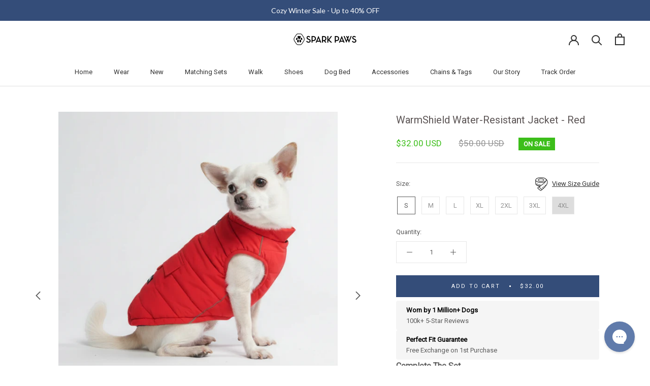

--- FILE ---
content_type: text/html; charset=utf-8
request_url: https://www.google.com/recaptcha/api2/anchor?ar=1&k=6LeTRAoeAAAAACKeCUlhSkXvVTIwv0_OgDTqgYsa&co=aHR0cHM6Ly93d3cuc3BhcmtwYXdzLmNvbTo0NDM.&hl=en&v=PoyoqOPhxBO7pBk68S4YbpHZ&size=invisible&anchor-ms=20000&execute-ms=30000&cb=q9tt2xxxz8o7
body_size: 48828
content:
<!DOCTYPE HTML><html dir="ltr" lang="en"><head><meta http-equiv="Content-Type" content="text/html; charset=UTF-8">
<meta http-equiv="X-UA-Compatible" content="IE=edge">
<title>reCAPTCHA</title>
<style type="text/css">
/* cyrillic-ext */
@font-face {
  font-family: 'Roboto';
  font-style: normal;
  font-weight: 400;
  font-stretch: 100%;
  src: url(//fonts.gstatic.com/s/roboto/v48/KFO7CnqEu92Fr1ME7kSn66aGLdTylUAMa3GUBHMdazTgWw.woff2) format('woff2');
  unicode-range: U+0460-052F, U+1C80-1C8A, U+20B4, U+2DE0-2DFF, U+A640-A69F, U+FE2E-FE2F;
}
/* cyrillic */
@font-face {
  font-family: 'Roboto';
  font-style: normal;
  font-weight: 400;
  font-stretch: 100%;
  src: url(//fonts.gstatic.com/s/roboto/v48/KFO7CnqEu92Fr1ME7kSn66aGLdTylUAMa3iUBHMdazTgWw.woff2) format('woff2');
  unicode-range: U+0301, U+0400-045F, U+0490-0491, U+04B0-04B1, U+2116;
}
/* greek-ext */
@font-face {
  font-family: 'Roboto';
  font-style: normal;
  font-weight: 400;
  font-stretch: 100%;
  src: url(//fonts.gstatic.com/s/roboto/v48/KFO7CnqEu92Fr1ME7kSn66aGLdTylUAMa3CUBHMdazTgWw.woff2) format('woff2');
  unicode-range: U+1F00-1FFF;
}
/* greek */
@font-face {
  font-family: 'Roboto';
  font-style: normal;
  font-weight: 400;
  font-stretch: 100%;
  src: url(//fonts.gstatic.com/s/roboto/v48/KFO7CnqEu92Fr1ME7kSn66aGLdTylUAMa3-UBHMdazTgWw.woff2) format('woff2');
  unicode-range: U+0370-0377, U+037A-037F, U+0384-038A, U+038C, U+038E-03A1, U+03A3-03FF;
}
/* math */
@font-face {
  font-family: 'Roboto';
  font-style: normal;
  font-weight: 400;
  font-stretch: 100%;
  src: url(//fonts.gstatic.com/s/roboto/v48/KFO7CnqEu92Fr1ME7kSn66aGLdTylUAMawCUBHMdazTgWw.woff2) format('woff2');
  unicode-range: U+0302-0303, U+0305, U+0307-0308, U+0310, U+0312, U+0315, U+031A, U+0326-0327, U+032C, U+032F-0330, U+0332-0333, U+0338, U+033A, U+0346, U+034D, U+0391-03A1, U+03A3-03A9, U+03B1-03C9, U+03D1, U+03D5-03D6, U+03F0-03F1, U+03F4-03F5, U+2016-2017, U+2034-2038, U+203C, U+2040, U+2043, U+2047, U+2050, U+2057, U+205F, U+2070-2071, U+2074-208E, U+2090-209C, U+20D0-20DC, U+20E1, U+20E5-20EF, U+2100-2112, U+2114-2115, U+2117-2121, U+2123-214F, U+2190, U+2192, U+2194-21AE, U+21B0-21E5, U+21F1-21F2, U+21F4-2211, U+2213-2214, U+2216-22FF, U+2308-230B, U+2310, U+2319, U+231C-2321, U+2336-237A, U+237C, U+2395, U+239B-23B7, U+23D0, U+23DC-23E1, U+2474-2475, U+25AF, U+25B3, U+25B7, U+25BD, U+25C1, U+25CA, U+25CC, U+25FB, U+266D-266F, U+27C0-27FF, U+2900-2AFF, U+2B0E-2B11, U+2B30-2B4C, U+2BFE, U+3030, U+FF5B, U+FF5D, U+1D400-1D7FF, U+1EE00-1EEFF;
}
/* symbols */
@font-face {
  font-family: 'Roboto';
  font-style: normal;
  font-weight: 400;
  font-stretch: 100%;
  src: url(//fonts.gstatic.com/s/roboto/v48/KFO7CnqEu92Fr1ME7kSn66aGLdTylUAMaxKUBHMdazTgWw.woff2) format('woff2');
  unicode-range: U+0001-000C, U+000E-001F, U+007F-009F, U+20DD-20E0, U+20E2-20E4, U+2150-218F, U+2190, U+2192, U+2194-2199, U+21AF, U+21E6-21F0, U+21F3, U+2218-2219, U+2299, U+22C4-22C6, U+2300-243F, U+2440-244A, U+2460-24FF, U+25A0-27BF, U+2800-28FF, U+2921-2922, U+2981, U+29BF, U+29EB, U+2B00-2BFF, U+4DC0-4DFF, U+FFF9-FFFB, U+10140-1018E, U+10190-1019C, U+101A0, U+101D0-101FD, U+102E0-102FB, U+10E60-10E7E, U+1D2C0-1D2D3, U+1D2E0-1D37F, U+1F000-1F0FF, U+1F100-1F1AD, U+1F1E6-1F1FF, U+1F30D-1F30F, U+1F315, U+1F31C, U+1F31E, U+1F320-1F32C, U+1F336, U+1F378, U+1F37D, U+1F382, U+1F393-1F39F, U+1F3A7-1F3A8, U+1F3AC-1F3AF, U+1F3C2, U+1F3C4-1F3C6, U+1F3CA-1F3CE, U+1F3D4-1F3E0, U+1F3ED, U+1F3F1-1F3F3, U+1F3F5-1F3F7, U+1F408, U+1F415, U+1F41F, U+1F426, U+1F43F, U+1F441-1F442, U+1F444, U+1F446-1F449, U+1F44C-1F44E, U+1F453, U+1F46A, U+1F47D, U+1F4A3, U+1F4B0, U+1F4B3, U+1F4B9, U+1F4BB, U+1F4BF, U+1F4C8-1F4CB, U+1F4D6, U+1F4DA, U+1F4DF, U+1F4E3-1F4E6, U+1F4EA-1F4ED, U+1F4F7, U+1F4F9-1F4FB, U+1F4FD-1F4FE, U+1F503, U+1F507-1F50B, U+1F50D, U+1F512-1F513, U+1F53E-1F54A, U+1F54F-1F5FA, U+1F610, U+1F650-1F67F, U+1F687, U+1F68D, U+1F691, U+1F694, U+1F698, U+1F6AD, U+1F6B2, U+1F6B9-1F6BA, U+1F6BC, U+1F6C6-1F6CF, U+1F6D3-1F6D7, U+1F6E0-1F6EA, U+1F6F0-1F6F3, U+1F6F7-1F6FC, U+1F700-1F7FF, U+1F800-1F80B, U+1F810-1F847, U+1F850-1F859, U+1F860-1F887, U+1F890-1F8AD, U+1F8B0-1F8BB, U+1F8C0-1F8C1, U+1F900-1F90B, U+1F93B, U+1F946, U+1F984, U+1F996, U+1F9E9, U+1FA00-1FA6F, U+1FA70-1FA7C, U+1FA80-1FA89, U+1FA8F-1FAC6, U+1FACE-1FADC, U+1FADF-1FAE9, U+1FAF0-1FAF8, U+1FB00-1FBFF;
}
/* vietnamese */
@font-face {
  font-family: 'Roboto';
  font-style: normal;
  font-weight: 400;
  font-stretch: 100%;
  src: url(//fonts.gstatic.com/s/roboto/v48/KFO7CnqEu92Fr1ME7kSn66aGLdTylUAMa3OUBHMdazTgWw.woff2) format('woff2');
  unicode-range: U+0102-0103, U+0110-0111, U+0128-0129, U+0168-0169, U+01A0-01A1, U+01AF-01B0, U+0300-0301, U+0303-0304, U+0308-0309, U+0323, U+0329, U+1EA0-1EF9, U+20AB;
}
/* latin-ext */
@font-face {
  font-family: 'Roboto';
  font-style: normal;
  font-weight: 400;
  font-stretch: 100%;
  src: url(//fonts.gstatic.com/s/roboto/v48/KFO7CnqEu92Fr1ME7kSn66aGLdTylUAMa3KUBHMdazTgWw.woff2) format('woff2');
  unicode-range: U+0100-02BA, U+02BD-02C5, U+02C7-02CC, U+02CE-02D7, U+02DD-02FF, U+0304, U+0308, U+0329, U+1D00-1DBF, U+1E00-1E9F, U+1EF2-1EFF, U+2020, U+20A0-20AB, U+20AD-20C0, U+2113, U+2C60-2C7F, U+A720-A7FF;
}
/* latin */
@font-face {
  font-family: 'Roboto';
  font-style: normal;
  font-weight: 400;
  font-stretch: 100%;
  src: url(//fonts.gstatic.com/s/roboto/v48/KFO7CnqEu92Fr1ME7kSn66aGLdTylUAMa3yUBHMdazQ.woff2) format('woff2');
  unicode-range: U+0000-00FF, U+0131, U+0152-0153, U+02BB-02BC, U+02C6, U+02DA, U+02DC, U+0304, U+0308, U+0329, U+2000-206F, U+20AC, U+2122, U+2191, U+2193, U+2212, U+2215, U+FEFF, U+FFFD;
}
/* cyrillic-ext */
@font-face {
  font-family: 'Roboto';
  font-style: normal;
  font-weight: 500;
  font-stretch: 100%;
  src: url(//fonts.gstatic.com/s/roboto/v48/KFO7CnqEu92Fr1ME7kSn66aGLdTylUAMa3GUBHMdazTgWw.woff2) format('woff2');
  unicode-range: U+0460-052F, U+1C80-1C8A, U+20B4, U+2DE0-2DFF, U+A640-A69F, U+FE2E-FE2F;
}
/* cyrillic */
@font-face {
  font-family: 'Roboto';
  font-style: normal;
  font-weight: 500;
  font-stretch: 100%;
  src: url(//fonts.gstatic.com/s/roboto/v48/KFO7CnqEu92Fr1ME7kSn66aGLdTylUAMa3iUBHMdazTgWw.woff2) format('woff2');
  unicode-range: U+0301, U+0400-045F, U+0490-0491, U+04B0-04B1, U+2116;
}
/* greek-ext */
@font-face {
  font-family: 'Roboto';
  font-style: normal;
  font-weight: 500;
  font-stretch: 100%;
  src: url(//fonts.gstatic.com/s/roboto/v48/KFO7CnqEu92Fr1ME7kSn66aGLdTylUAMa3CUBHMdazTgWw.woff2) format('woff2');
  unicode-range: U+1F00-1FFF;
}
/* greek */
@font-face {
  font-family: 'Roboto';
  font-style: normal;
  font-weight: 500;
  font-stretch: 100%;
  src: url(//fonts.gstatic.com/s/roboto/v48/KFO7CnqEu92Fr1ME7kSn66aGLdTylUAMa3-UBHMdazTgWw.woff2) format('woff2');
  unicode-range: U+0370-0377, U+037A-037F, U+0384-038A, U+038C, U+038E-03A1, U+03A3-03FF;
}
/* math */
@font-face {
  font-family: 'Roboto';
  font-style: normal;
  font-weight: 500;
  font-stretch: 100%;
  src: url(//fonts.gstatic.com/s/roboto/v48/KFO7CnqEu92Fr1ME7kSn66aGLdTylUAMawCUBHMdazTgWw.woff2) format('woff2');
  unicode-range: U+0302-0303, U+0305, U+0307-0308, U+0310, U+0312, U+0315, U+031A, U+0326-0327, U+032C, U+032F-0330, U+0332-0333, U+0338, U+033A, U+0346, U+034D, U+0391-03A1, U+03A3-03A9, U+03B1-03C9, U+03D1, U+03D5-03D6, U+03F0-03F1, U+03F4-03F5, U+2016-2017, U+2034-2038, U+203C, U+2040, U+2043, U+2047, U+2050, U+2057, U+205F, U+2070-2071, U+2074-208E, U+2090-209C, U+20D0-20DC, U+20E1, U+20E5-20EF, U+2100-2112, U+2114-2115, U+2117-2121, U+2123-214F, U+2190, U+2192, U+2194-21AE, U+21B0-21E5, U+21F1-21F2, U+21F4-2211, U+2213-2214, U+2216-22FF, U+2308-230B, U+2310, U+2319, U+231C-2321, U+2336-237A, U+237C, U+2395, U+239B-23B7, U+23D0, U+23DC-23E1, U+2474-2475, U+25AF, U+25B3, U+25B7, U+25BD, U+25C1, U+25CA, U+25CC, U+25FB, U+266D-266F, U+27C0-27FF, U+2900-2AFF, U+2B0E-2B11, U+2B30-2B4C, U+2BFE, U+3030, U+FF5B, U+FF5D, U+1D400-1D7FF, U+1EE00-1EEFF;
}
/* symbols */
@font-face {
  font-family: 'Roboto';
  font-style: normal;
  font-weight: 500;
  font-stretch: 100%;
  src: url(//fonts.gstatic.com/s/roboto/v48/KFO7CnqEu92Fr1ME7kSn66aGLdTylUAMaxKUBHMdazTgWw.woff2) format('woff2');
  unicode-range: U+0001-000C, U+000E-001F, U+007F-009F, U+20DD-20E0, U+20E2-20E4, U+2150-218F, U+2190, U+2192, U+2194-2199, U+21AF, U+21E6-21F0, U+21F3, U+2218-2219, U+2299, U+22C4-22C6, U+2300-243F, U+2440-244A, U+2460-24FF, U+25A0-27BF, U+2800-28FF, U+2921-2922, U+2981, U+29BF, U+29EB, U+2B00-2BFF, U+4DC0-4DFF, U+FFF9-FFFB, U+10140-1018E, U+10190-1019C, U+101A0, U+101D0-101FD, U+102E0-102FB, U+10E60-10E7E, U+1D2C0-1D2D3, U+1D2E0-1D37F, U+1F000-1F0FF, U+1F100-1F1AD, U+1F1E6-1F1FF, U+1F30D-1F30F, U+1F315, U+1F31C, U+1F31E, U+1F320-1F32C, U+1F336, U+1F378, U+1F37D, U+1F382, U+1F393-1F39F, U+1F3A7-1F3A8, U+1F3AC-1F3AF, U+1F3C2, U+1F3C4-1F3C6, U+1F3CA-1F3CE, U+1F3D4-1F3E0, U+1F3ED, U+1F3F1-1F3F3, U+1F3F5-1F3F7, U+1F408, U+1F415, U+1F41F, U+1F426, U+1F43F, U+1F441-1F442, U+1F444, U+1F446-1F449, U+1F44C-1F44E, U+1F453, U+1F46A, U+1F47D, U+1F4A3, U+1F4B0, U+1F4B3, U+1F4B9, U+1F4BB, U+1F4BF, U+1F4C8-1F4CB, U+1F4D6, U+1F4DA, U+1F4DF, U+1F4E3-1F4E6, U+1F4EA-1F4ED, U+1F4F7, U+1F4F9-1F4FB, U+1F4FD-1F4FE, U+1F503, U+1F507-1F50B, U+1F50D, U+1F512-1F513, U+1F53E-1F54A, U+1F54F-1F5FA, U+1F610, U+1F650-1F67F, U+1F687, U+1F68D, U+1F691, U+1F694, U+1F698, U+1F6AD, U+1F6B2, U+1F6B9-1F6BA, U+1F6BC, U+1F6C6-1F6CF, U+1F6D3-1F6D7, U+1F6E0-1F6EA, U+1F6F0-1F6F3, U+1F6F7-1F6FC, U+1F700-1F7FF, U+1F800-1F80B, U+1F810-1F847, U+1F850-1F859, U+1F860-1F887, U+1F890-1F8AD, U+1F8B0-1F8BB, U+1F8C0-1F8C1, U+1F900-1F90B, U+1F93B, U+1F946, U+1F984, U+1F996, U+1F9E9, U+1FA00-1FA6F, U+1FA70-1FA7C, U+1FA80-1FA89, U+1FA8F-1FAC6, U+1FACE-1FADC, U+1FADF-1FAE9, U+1FAF0-1FAF8, U+1FB00-1FBFF;
}
/* vietnamese */
@font-face {
  font-family: 'Roboto';
  font-style: normal;
  font-weight: 500;
  font-stretch: 100%;
  src: url(//fonts.gstatic.com/s/roboto/v48/KFO7CnqEu92Fr1ME7kSn66aGLdTylUAMa3OUBHMdazTgWw.woff2) format('woff2');
  unicode-range: U+0102-0103, U+0110-0111, U+0128-0129, U+0168-0169, U+01A0-01A1, U+01AF-01B0, U+0300-0301, U+0303-0304, U+0308-0309, U+0323, U+0329, U+1EA0-1EF9, U+20AB;
}
/* latin-ext */
@font-face {
  font-family: 'Roboto';
  font-style: normal;
  font-weight: 500;
  font-stretch: 100%;
  src: url(//fonts.gstatic.com/s/roboto/v48/KFO7CnqEu92Fr1ME7kSn66aGLdTylUAMa3KUBHMdazTgWw.woff2) format('woff2');
  unicode-range: U+0100-02BA, U+02BD-02C5, U+02C7-02CC, U+02CE-02D7, U+02DD-02FF, U+0304, U+0308, U+0329, U+1D00-1DBF, U+1E00-1E9F, U+1EF2-1EFF, U+2020, U+20A0-20AB, U+20AD-20C0, U+2113, U+2C60-2C7F, U+A720-A7FF;
}
/* latin */
@font-face {
  font-family: 'Roboto';
  font-style: normal;
  font-weight: 500;
  font-stretch: 100%;
  src: url(//fonts.gstatic.com/s/roboto/v48/KFO7CnqEu92Fr1ME7kSn66aGLdTylUAMa3yUBHMdazQ.woff2) format('woff2');
  unicode-range: U+0000-00FF, U+0131, U+0152-0153, U+02BB-02BC, U+02C6, U+02DA, U+02DC, U+0304, U+0308, U+0329, U+2000-206F, U+20AC, U+2122, U+2191, U+2193, U+2212, U+2215, U+FEFF, U+FFFD;
}
/* cyrillic-ext */
@font-face {
  font-family: 'Roboto';
  font-style: normal;
  font-weight: 900;
  font-stretch: 100%;
  src: url(//fonts.gstatic.com/s/roboto/v48/KFO7CnqEu92Fr1ME7kSn66aGLdTylUAMa3GUBHMdazTgWw.woff2) format('woff2');
  unicode-range: U+0460-052F, U+1C80-1C8A, U+20B4, U+2DE0-2DFF, U+A640-A69F, U+FE2E-FE2F;
}
/* cyrillic */
@font-face {
  font-family: 'Roboto';
  font-style: normal;
  font-weight: 900;
  font-stretch: 100%;
  src: url(//fonts.gstatic.com/s/roboto/v48/KFO7CnqEu92Fr1ME7kSn66aGLdTylUAMa3iUBHMdazTgWw.woff2) format('woff2');
  unicode-range: U+0301, U+0400-045F, U+0490-0491, U+04B0-04B1, U+2116;
}
/* greek-ext */
@font-face {
  font-family: 'Roboto';
  font-style: normal;
  font-weight: 900;
  font-stretch: 100%;
  src: url(//fonts.gstatic.com/s/roboto/v48/KFO7CnqEu92Fr1ME7kSn66aGLdTylUAMa3CUBHMdazTgWw.woff2) format('woff2');
  unicode-range: U+1F00-1FFF;
}
/* greek */
@font-face {
  font-family: 'Roboto';
  font-style: normal;
  font-weight: 900;
  font-stretch: 100%;
  src: url(//fonts.gstatic.com/s/roboto/v48/KFO7CnqEu92Fr1ME7kSn66aGLdTylUAMa3-UBHMdazTgWw.woff2) format('woff2');
  unicode-range: U+0370-0377, U+037A-037F, U+0384-038A, U+038C, U+038E-03A1, U+03A3-03FF;
}
/* math */
@font-face {
  font-family: 'Roboto';
  font-style: normal;
  font-weight: 900;
  font-stretch: 100%;
  src: url(//fonts.gstatic.com/s/roboto/v48/KFO7CnqEu92Fr1ME7kSn66aGLdTylUAMawCUBHMdazTgWw.woff2) format('woff2');
  unicode-range: U+0302-0303, U+0305, U+0307-0308, U+0310, U+0312, U+0315, U+031A, U+0326-0327, U+032C, U+032F-0330, U+0332-0333, U+0338, U+033A, U+0346, U+034D, U+0391-03A1, U+03A3-03A9, U+03B1-03C9, U+03D1, U+03D5-03D6, U+03F0-03F1, U+03F4-03F5, U+2016-2017, U+2034-2038, U+203C, U+2040, U+2043, U+2047, U+2050, U+2057, U+205F, U+2070-2071, U+2074-208E, U+2090-209C, U+20D0-20DC, U+20E1, U+20E5-20EF, U+2100-2112, U+2114-2115, U+2117-2121, U+2123-214F, U+2190, U+2192, U+2194-21AE, U+21B0-21E5, U+21F1-21F2, U+21F4-2211, U+2213-2214, U+2216-22FF, U+2308-230B, U+2310, U+2319, U+231C-2321, U+2336-237A, U+237C, U+2395, U+239B-23B7, U+23D0, U+23DC-23E1, U+2474-2475, U+25AF, U+25B3, U+25B7, U+25BD, U+25C1, U+25CA, U+25CC, U+25FB, U+266D-266F, U+27C0-27FF, U+2900-2AFF, U+2B0E-2B11, U+2B30-2B4C, U+2BFE, U+3030, U+FF5B, U+FF5D, U+1D400-1D7FF, U+1EE00-1EEFF;
}
/* symbols */
@font-face {
  font-family: 'Roboto';
  font-style: normal;
  font-weight: 900;
  font-stretch: 100%;
  src: url(//fonts.gstatic.com/s/roboto/v48/KFO7CnqEu92Fr1ME7kSn66aGLdTylUAMaxKUBHMdazTgWw.woff2) format('woff2');
  unicode-range: U+0001-000C, U+000E-001F, U+007F-009F, U+20DD-20E0, U+20E2-20E4, U+2150-218F, U+2190, U+2192, U+2194-2199, U+21AF, U+21E6-21F0, U+21F3, U+2218-2219, U+2299, U+22C4-22C6, U+2300-243F, U+2440-244A, U+2460-24FF, U+25A0-27BF, U+2800-28FF, U+2921-2922, U+2981, U+29BF, U+29EB, U+2B00-2BFF, U+4DC0-4DFF, U+FFF9-FFFB, U+10140-1018E, U+10190-1019C, U+101A0, U+101D0-101FD, U+102E0-102FB, U+10E60-10E7E, U+1D2C0-1D2D3, U+1D2E0-1D37F, U+1F000-1F0FF, U+1F100-1F1AD, U+1F1E6-1F1FF, U+1F30D-1F30F, U+1F315, U+1F31C, U+1F31E, U+1F320-1F32C, U+1F336, U+1F378, U+1F37D, U+1F382, U+1F393-1F39F, U+1F3A7-1F3A8, U+1F3AC-1F3AF, U+1F3C2, U+1F3C4-1F3C6, U+1F3CA-1F3CE, U+1F3D4-1F3E0, U+1F3ED, U+1F3F1-1F3F3, U+1F3F5-1F3F7, U+1F408, U+1F415, U+1F41F, U+1F426, U+1F43F, U+1F441-1F442, U+1F444, U+1F446-1F449, U+1F44C-1F44E, U+1F453, U+1F46A, U+1F47D, U+1F4A3, U+1F4B0, U+1F4B3, U+1F4B9, U+1F4BB, U+1F4BF, U+1F4C8-1F4CB, U+1F4D6, U+1F4DA, U+1F4DF, U+1F4E3-1F4E6, U+1F4EA-1F4ED, U+1F4F7, U+1F4F9-1F4FB, U+1F4FD-1F4FE, U+1F503, U+1F507-1F50B, U+1F50D, U+1F512-1F513, U+1F53E-1F54A, U+1F54F-1F5FA, U+1F610, U+1F650-1F67F, U+1F687, U+1F68D, U+1F691, U+1F694, U+1F698, U+1F6AD, U+1F6B2, U+1F6B9-1F6BA, U+1F6BC, U+1F6C6-1F6CF, U+1F6D3-1F6D7, U+1F6E0-1F6EA, U+1F6F0-1F6F3, U+1F6F7-1F6FC, U+1F700-1F7FF, U+1F800-1F80B, U+1F810-1F847, U+1F850-1F859, U+1F860-1F887, U+1F890-1F8AD, U+1F8B0-1F8BB, U+1F8C0-1F8C1, U+1F900-1F90B, U+1F93B, U+1F946, U+1F984, U+1F996, U+1F9E9, U+1FA00-1FA6F, U+1FA70-1FA7C, U+1FA80-1FA89, U+1FA8F-1FAC6, U+1FACE-1FADC, U+1FADF-1FAE9, U+1FAF0-1FAF8, U+1FB00-1FBFF;
}
/* vietnamese */
@font-face {
  font-family: 'Roboto';
  font-style: normal;
  font-weight: 900;
  font-stretch: 100%;
  src: url(//fonts.gstatic.com/s/roboto/v48/KFO7CnqEu92Fr1ME7kSn66aGLdTylUAMa3OUBHMdazTgWw.woff2) format('woff2');
  unicode-range: U+0102-0103, U+0110-0111, U+0128-0129, U+0168-0169, U+01A0-01A1, U+01AF-01B0, U+0300-0301, U+0303-0304, U+0308-0309, U+0323, U+0329, U+1EA0-1EF9, U+20AB;
}
/* latin-ext */
@font-face {
  font-family: 'Roboto';
  font-style: normal;
  font-weight: 900;
  font-stretch: 100%;
  src: url(//fonts.gstatic.com/s/roboto/v48/KFO7CnqEu92Fr1ME7kSn66aGLdTylUAMa3KUBHMdazTgWw.woff2) format('woff2');
  unicode-range: U+0100-02BA, U+02BD-02C5, U+02C7-02CC, U+02CE-02D7, U+02DD-02FF, U+0304, U+0308, U+0329, U+1D00-1DBF, U+1E00-1E9F, U+1EF2-1EFF, U+2020, U+20A0-20AB, U+20AD-20C0, U+2113, U+2C60-2C7F, U+A720-A7FF;
}
/* latin */
@font-face {
  font-family: 'Roboto';
  font-style: normal;
  font-weight: 900;
  font-stretch: 100%;
  src: url(//fonts.gstatic.com/s/roboto/v48/KFO7CnqEu92Fr1ME7kSn66aGLdTylUAMa3yUBHMdazQ.woff2) format('woff2');
  unicode-range: U+0000-00FF, U+0131, U+0152-0153, U+02BB-02BC, U+02C6, U+02DA, U+02DC, U+0304, U+0308, U+0329, U+2000-206F, U+20AC, U+2122, U+2191, U+2193, U+2212, U+2215, U+FEFF, U+FFFD;
}

</style>
<link rel="stylesheet" type="text/css" href="https://www.gstatic.com/recaptcha/releases/PoyoqOPhxBO7pBk68S4YbpHZ/styles__ltr.css">
<script nonce="VGzir8BKz7x8nVxT1pE2WQ" type="text/javascript">window['__recaptcha_api'] = 'https://www.google.com/recaptcha/api2/';</script>
<script type="text/javascript" src="https://www.gstatic.com/recaptcha/releases/PoyoqOPhxBO7pBk68S4YbpHZ/recaptcha__en.js" nonce="VGzir8BKz7x8nVxT1pE2WQ">
      
    </script></head>
<body><div id="rc-anchor-alert" class="rc-anchor-alert"></div>
<input type="hidden" id="recaptcha-token" value="[base64]">
<script type="text/javascript" nonce="VGzir8BKz7x8nVxT1pE2WQ">
      recaptcha.anchor.Main.init("[\x22ainput\x22,[\x22bgdata\x22,\x22\x22,\[base64]/[base64]/MjU1Ong/[base64]/[base64]/[base64]/[base64]/[base64]/[base64]/[base64]/[base64]/[base64]/[base64]/[base64]/[base64]/[base64]/[base64]/[base64]\\u003d\x22,\[base64]\\u003d\\u003d\x22,\[base64]/DqDZDw6tfw6nDiWDDrTTCiMKpwotUKMO1JsKfOQjCtMKad8Kaw6Flw7fCpQ9iwpYtNmnDrQJkw4w1FAZNZVXCrcK/wqvDjcODcBBZwoLCpm4VVMO9IRNEw49XwqHCj07Cs1LDsUzCjMO3wosEw7xRwqHCgMOHbcOIdB/Ch8K4wqYLw6hWw7dlw59Rw4QbwrRaw5QvL0JXw5kMG2UwTS/[base64]/CjX1bbDcfw4LDmcOOw5JSwqcqw7fDqMKoFBjDrMKiwrQCwpM3GMOvfRLCuMOdwrnCtMObwp3DoXwCw4HDqAUwwpgHQBLCqsO/NSBkYj42MMOsVMOyFlBgN8KUw5DDp2ZUwrU4EG/Dj3RSw5HCr2bDlcKkLQZ1w5PCo2dcwp7CpBtLa0PDmBrCugrCqMObwpvDj8OLf0fDsB/[base64]/VgwqWWfChWnCuMKBWAxpwq/DqsKTByEZLsKQBmoIwqNDw7EpPsOjw6DCsiouwqN5J3bDrj3CjcONw7Y2AsOpR8OvwqY3QybDn8Khwo/[base64]/CtTDCmsO2azzDrMO8wozDlWYYwpUPwr9oCcKmw51Rw6fCp0BzUnhkwo7DknXCu3Icwr4pwqjDtsK4JsKdwrARw5Ixd8Ozw4ZZwqUqw6bDgUjCt8Kow6NAGgBsw4AtNRzDjiTDpExfDi1Lw78JP3FdwoEbGcOjbMKrwqXDrE/DkcKfwprDu8K+wqN7NA/CpV4twoMTIcOEwq/[base64]/DuXPDviJhIsOaw4vCg8OJBWjDs8K2aTHDhsOtQwrCt8Ovf3vCp3wMCsK7bMOVwr/Cp8KmwqLCmHzDtcKhwrN9dcO1wq10wpHCqVfCmgfDuMK5AibCsCDCisObE2DDhcOWw4zCiWdpMcOwUy/DhsKgVsO7QsKew6kewoFAwq/CucKvwqTCosKwwrwOwr/[base64]/DrCvDr8KOZsODw4UJw6kLw7LCo8OEwoQxezjCgwhffj9fwqTDm8KmV8KNwpXCrDlqwokOExXDvcOUfsK9HcKGasKxw7/CsCt3w5nCocK6wpxmwqDChxrDjMKcbsOcw6ZVwrrCtzXChwB3YBHCusKrw6RLQmPCg3jDrcKBV0DDqAI+OSzDlg/DmMODw74UXS9nOMOuw5vClzJSworCqMOxw6kUwpFRw6MhwpI0FMKtwpXCmMKEw4gpEld1QcK0K1XCt8KJUcKrw70xwpMUw69KGk0gw6jDssORwqDDqAk1wp54w4Rgw50uw47CqgTCsyLDi8KkdA7CqsOAdl/CicKICDbDmsOMZCJsRS85w6rCuwlBwoEjw7k1w4Ncw5tiVwXCsmEiDcOLw4DCvsOvOMOudw/DvV8Tw7ouwo3CisO9Tl56w5rDs8OvY2DDm8OUw7HCtEjClsKSw4QqasKcw6lhIDrDksKvw4PDnBrCmzfCjcOtA37Cs8OjXH3DusKQw4Uhw4LCgyVCwqbCml7DpzrDmsORw7/DuTYjw73DvsOPwoLDtEnClMKVw43Dg8KKd8KzGg0MR8OdfFgGAH4Dw5FMw6fDtxzChEHDmMObHSnDpgjDj8KaCMKmworCs8O0w6k/w4TDqE3Cjz8aYFw3w7XDpB/DosOjw7rCrMKue8Otw7QMa1tHwrEXQWceHmVMB8K0ESvDl8KvbzY6woY0w7/Do8KDDsKldCvDlBdlw6YaH2/Cs38FW8O4wrHDlHXCuwRLXsOMLzttwoPCkD4Ow71pEMKywqTDnMOPOMO1wp/CkmzDsTNVwqNkw4/Cl8Kqw6h6BcKRw5fDkMK6w4ESe8KYXMKkcHrClhTChsK9w5ZkZcOUG8K3w4o1BcKGw5XCrHdww6/DmgfDpR9ILgkIwrUvOsOhw4zCvQzDhsO5wqXDkhAZXMOcQcKmJ13Dvh/CjBE1CgnDtHxabcO/Iw7DosOCwql0NEXCiGjDozHCm8OuOMKFPsKHw6zDtcOAwroNDFt3wpPCjMOYDsOZBAIBw7xCw63DsSgDw7nCv8K/wq/CvMOWw4UUC3hDBMOKRcKcw6fCocKXIRLDjsKSw6IMbcKmwrtIw6p/[base64]/[base64]/CvkrDlDVOPsO2SsKPJS/DlcOvw6Fvw54maXTCuiXCoMKOwpjCqMKGwqrDiMKFwrLCjVbDszkmAXbCoQpLw7TDlMOrLEwrNCJDw4PDssOpw7A9X8OUZsOoAE4+wpbDocOwwrbCjsK8XS/[base64]/CjsK8w73CusOnw5LCqsOYw4srwoNqwqLCo8KywoPCr8KvwoQ0w73CtQ3Cp0pAw5nDqMKPw5nDnMOXwqPDnsKzL0vCk8KyQWEjBMKHLcKqLCHChMKxwqocw6vCmsKQw43DlyZHbsKjRcKkwpbCvcKSbkrCvj8Dw7TDocKxwoLDucKgwrEaw4wAwrjDvsOMw4/[base64]/aAJbwohAOMKSw6dCVcO/wr1vw6RXSsKDLgtAwozDjcKVMsObw4BhZADCpy/CkhTChileQE7Cqy3DocOoRQUdw5diwr3CvWlLfTgHdcKgHAbCnsOhQcODwo90ZMOjw5orwr/DicOLw7gFw40Yw4oFXcOEw7YsAG/DuAcFwqwSw7/CnsOYERkbcsOLNw/DnGrCnyFpFg01wrVVwqjDmQ7Djz7Dt30uwrrCsmHCgGRAwq5WwrjCnDTDgcOlw4sXFnA3GsKww7XDucOkw4bDlcKBwrTCmHwjX8K5w68lw6rCssKta3chw77DpxR+OcKIwqLDpMO2BsKiw7MWK8KXUcKwUEgAw4IsLMKvw7/DvSPDucOrXjFQTGNHwqzCvzpsw7HDggJeAMKfwrF1FcOSw67DuQrDpsOTwqnCqUpFdHXDr8KWOwLDjUZhegnDqMKow5DDssORwrHDuxHDh8KwdRTClsKZwoQxw6zDuXpLw7gBGMK+R8KdwrTDrMKMaVw/w7rDmRUKXTB/[base64]/CizILwqzCkQA5wo4Hw4jDv8KmwrEYFcOZw4LCh2bDiD3DqsOXLG1FVcOPwoTDu8KWH0FZw6zCrsOOwqhcFMKjw5rDoXcPw5DDowscwo/Duwxgwq1ZFcKXwqIEw7g2XsO5ezvDug1eJMKAw5vCqsKTwqnCssKvwrZobg7Dn8OZwrPDhmhMdsOzw4BYYcO/w6ZKVcKEw7TDoC86w6tjwqjCjSMDU8OSwqzDocOaF8KZwoDDssKscsKwwr7CiCtfd3EfTALDocO2w7VHHsO+AzdHw7PCtUbDmA/Ds3kUNMKBw4cgA8KqwpcSwrDDscKoFT/Dp8K6UTjCmm/[base64]/Ds3ARJU3CvsK/w6k6SCpSw5DCikYDwq7CjMK0DMOlwqgUw5Aswr1MwrZYwpjDmxXCilPDkhfDnQXCt0hWP8OcK8KscFjDixXDkwYqDMKUwq3Dg8KZw70JcsORBMOPwp7CgMK6M1PCqsOJwqE+woxIw4bCucOSbk7DlsKLJsO1w4DCuMKSwqROwpJiHDfDsMKJYlrCqCvCrEQXcEB+X8O/w7TCpm1KMRHDg8KGD8OZZcOcSz4wThk4MF/Dk1nClsKHwo/Dn8KVw684w73ChjvDulzCuxrDsMOKwpjCrsKhwrcWwrx9PhVyRmx9w6LCnE/DoyTCoTTCnsK2YQJ+fURxwqAPwrdMd8KBw55ORXvCl8KdwpPCrcKeXMOdQsKsw5TCvsK3wrXDjAHCk8O+w7TCj8OpWDU6wp/DtcO7wpvDhndtw6/[base64]/ScOBM8K2ScK/RDFXG8OxC8OeeQ15bVVHwp9xw7/CnSsyd8KAWFovwoQtM0LCvUTDsMO8woYEwobCnsKUw53DlWLDrmUBwrwiPMKuw552wqTDqcOnOsOWw6DCpThZw4EcCMORw6kseCMKw6DDm8OaJ8KHw6BHHQjClcK5SsKPw5TCisOdw5lHVMOxwpXCtsKOT8KaZV/DhsK1wrLDuSTDtSzDr8K4wrvCoMKuQsOKwq3DmsO0akrCnl/DkxPDtMOlwodvwr/DnxMiw5J0wrp5OcK5wr/CrSDDksKNBsKmOgpZFsONFAjCnMKSEDhsdsK+L8K/wpNdwpDCijZaN8OxwpIfcQnDoMK7w7TDsMK2wpxSw6nDm2QdS8KRw71WeDLDmMKvbMKtwr/[base64]/Dm8OUwobDmR/DmsK2wpt0K8OwTiVmNScnw77DqHTDn8O5eMOpw5U6w71gwrR1Ek/Crn9bGmVfeQXCvSjDo8OQwq4WwqnCiMOSWMKpw50tw6DDsFrDil7DnShwHS5mHMKgaWJmw7bDr1JyOsO8w657HVXDsmZHw60Sw7M3KiTDoxoRw73DkcKUwrYzC8KBw6NXaiHDpTpHL3AYwr3CisKeYnsuw7zDscK2wofCi8O9DcKFw4nDtMOmw7J/w6TCvMOgw6dsw53DqMOrw7PCgxcDwrLDrw7DrsOfb07Cjg7CmCLCjiYbEMOsLgjDuQhLwpxuw69Fw5PDi0UTwoFYwqjDhcKPw55OwoDDqMKxHzZ3ecKNdsOBR8KBwpjCmnTCiCbCmScQwrTCqG/[base64]/V1BwJEfCqMO7LiRSwr7CrcKuMcKDCEHDoVnCrQkFUgLDo8OeZcKTVMO+wrjDkl/[base64]/DnMKLw5DCixDDrWjChMO2wqPCu0oqFsKTGHjDiDbDncKmw494wpvDjcO0wpUxPV/Dgx4awowcNsONbjNXcsKpwoN6ZMO/[base64]/CtsOme1oCw6ZPwpPDgMOZJMOkw7HCicKIwrxFwqfDksK/w6zDqcKuIAkaw7diw6UHDT1Mw7tiL8OQP8OQw559wo9CwqzCsMKXwqo4AcK8woTCmsKmF3/[base64]/Oy9uwol5AUBmw67Cr0jDjMKdN8OKDzULXsKMwqbCtynCksKdAMKLwqvCmVXDoEx+dsKsIF7Cj8KFwq8rwobDp0LDs1dEw5l4TSnDi8OCE8OZw4DCgA1YXTdaS8KhPMKeLhbCr8OnJcKPw5ZjecKYwqh9T8KjwqIBfWfDucOiw7/CjcO7w7QKC1lzwofDhHUnVmHCv3kkwohuwrXDk2xcwo8yHyt4w6Y/wpjDtcKRw5rCkyJuw417McKCwqY9PsKUw6PCgMK0ecKMw5gBd10yw4zDoMOxaTbDoMKpw41sw6rCgVQ0wowTMMKgwq/CusO7FsKZHjfCjAt+cWbCj8KhFl3DhkvDu8K7wqDDq8OSw6MRSSDCuW/CpG0KwoRoacKpDMKOCWLCocKjwo4qwrlmeG3Ch0/[base64]/ClTsiw43Cu8OXf1MleWrDhQshL1jCo8KnQXHDqCjDm2jCm38Dw50/fTDCkMOJWMKAw5bCrMOxw5jCikQMK8KzXyTDgcK5w5PCvw3CgBzCqsOceMObacK7w6V9wofCtxZsNkxjw7tLwqhrBkthZ1Rbw7IVw618w7vDmEIIAS3CnMKhw7kMw7MHw5jDisK4w6PDi8KKVcO/Jxoww5QFwqIGw5Mjw7Ulw5jDsBbCvG/ClcO8w7ZFMExYwonChMK7NMOHY2AfwpMCO0cmSMOGfTMfRMOJe8O+wpPDpMKzeTrCksKAQw9nQnlaw5LDnDfDlQTDk3cNUsKESQHCqEZWY8KnJ8OJGMOIw4DDm8KFD20Pw7/ClcOZw5kFRQJdWmnCgD1/w43CtMKBWnrCilBpLD7DqnnDu8KFPiJjAVXDkVhxw7wZwp7DnsOCwpbDsUPDoMKdUcOyw7nClkZ/wr7CsGjDgXojTnnCoBBzwo8uHMO7w40lw5Uswr4Vw7IAw5xwCsKtw54cw7jDgxsETA3CncK1GMO+M8KbwpMSEcKuPB/CqWdrwoTCsgnDm35PwpEsw50nCjQ3LSbCn2nCm8OZQ8ObcxPCuMKTw7E0XCBOw7jCksK3dxrDkQcnw7zDu8KIwrXCt8OpXMK7c1olQAlawponwpxnw4JdwpHCr03DvlnDvlUiw6rDpWoMwpldVlRYw5/ClAnDt8KYPWpTIXvDgG3CtcKyDVfCmMOnw5l2MQAjwooaEcKKEcKow4l4w4YyDsOER8KfwrF4wp3CuW/[base64]/DiSUyL8OmdkXDrQnCnwLDjMKmVcOiw691C2MMwrorBnYZRsOUbUETwoLDkwJrwp9tacKtbB4EMcKQw6PCk8ONw4/CnMO1S8KLwpYGW8Kzw6nDlMOVwoTDgWsHYhrDjWt8wq/Dl3nCtGwhwp9zOMKlwprCjcOGw6PDksKJVHvDgSAdw4XDsMOmLcO4w5kPw7jDr3jDgD3DoX7CkEIBAMKPewHDsXB0w4zDjSMMwqBnwphsIW/Cg8OGHMKlDsKkSsO/P8KQKMOyAzVKYsOdCcOqXxhWw6bColDDlVXCoGLCu0bDujtuw6YBFMOpY1khwqTDpRZdC3nCrFgpwonDlWjDv8Orw6PCoHYww7PCpyY/wpnCvsOywqDDm8KpEkXCncK1DhAuwqsOw75kworDi0DCsgLCg112RsKpw7AqdMKBwopxTETDrMKTLSJSccKdw57DjhPCtCU3KXNTw6TCrMOPR8Oiw7FxwoF6w5wFwr1ANMKkw7LDl8OtLz3DhsK/woDCosOLGXHCl8K7worClE/DqGXDj8OxZR0gWsKxw7Jfw7LDhkfDgMOcK8KGVQLDlnvDgcO5A8OcAnEjw55FbsOnwpghIcObCmEEwqvCt8KSwrxzwqBnYHzDvEJ+wr/DgMKfwovCpsKjwrZBMC7Ct8KYD3BWwrbCkcK+WioKF8KbwrPCgAXDpcO9dlJdwrnCkMKvFsOqbWrDn8Obw4/DkMOiw6DDg24gw4lwaEkPw4lvenEYJSfDs8OXLUbChGnCnRTDvcKaWRTCkMO7AWvCgmnDkSJDZsOJw7LCvX7DuQ0mRGLCs0LCqsKhw6AhOk1VdcKQdMOUwpfCoMOMei7Dvh3ChMKwaMOYw43CjsKBcDfDp37CnilKwo7Ck8KoFMOcdRF2XX3DpsO/KcOdMcK8V3fCtsK0CcKyXQLDjiHDtcOCJ8K+wqtXwpLCm8OLw4/[base64]/[base64]/DiMKQw4UDwpXDgm7CrsKxw4PChC3Do8KWMMORwpBbd0rCg8KTHTAEwrVFw6XCosKuwrvDnsOpacKnw4F+YCfDpsOIVsKheMO3dcO0wpLCpCXCkcK+wrfCo0w6F00Ew7tjSgfCr8KWD2hIEHxBw6xgw77CicKiLzLCmcORDE/DjMOjw6DDn3PCkcKwW8KlccKHwqhKwqo0w5HDsxXCp3bCpcOUwqdmUHZsPsKNwoTChF3DncKMXDPDukgywrPClsO8wqVAwpbCk8OLwprDrRzDoHc0SFDCjxwlKsKIVMOuw74VXcKsbcOsHWMvw5jChsOFTUDCosKpwrgFcX/DosOWw4ZfwqkFMsOzJcKvESjCiVdKC8Ktw5PDvCslWMOQDMOdw4FoYMOhwq1TK1EOwqw4O2bCucOcw5FCYADDg3BXeA/DpjYNLcOdwpLCplY6w4bDq8ORw5oUVcK4w6LDscO3S8Ozw7fDrgbDsQk/UsK0wrBlw6BTLMKJwrsOZcKYw5/Ci3FyPgrDsmI3Fm5qw4bCl2TCicKRw7vCpm15bMOcPlvCngvDjCLDqS/DmDvDscKUw7jDogRYwrY1K8KfwrzDpE/DmsKdNsObwr/CpAYsNRHDncOqw6jCgXUmbXXDs8KsJMKOw5FWw5nDv8KLYwjCgVrDrzXCncKewoTDjVIwWMOlGMOOO8OGw5Nuwp/DmCDDncOmwogGFcKkPsOeacKdAcKnw4IFwrxRwplVecOawo/Ds8Kxw4l8wqLDm8O7w4dfw44XwqU/wpHDtlV1wp05w6DCvsOMwoLCmDPDtk3DvgTCgAbDvsO3w5rDnsKPwqxQOhM5BRA0TGzCnBXDosO0w7TDs8KvacKWw55aHADCiWEMSwjDhlZAW8O4NsKpDDPCi3LDkATCgFfDuBnCosKONHl2w6rDocO/Oz/CmsKMdMKNwpB+wqDCi8OHwpLCq8Ogw5bDocOgSMKXV2HCrsKGTWsww6jDpCjCrsKNMMK9wrZ5wqbCtsOuw5oCwrfClEQMI8OLw74IC1UBTzhMTkhvUsOOw5pzTSvDm0DCmw02NE/CusOewpp6Wl5/wqgxSEA/AQdgw5pUw70kwqg0wpXClQTDgE/Cmh/ChyzDsAhENS49V1/[base64]/w4nCtsK/LnLCssK8wpsKw7/Cn8OQw5zDvmHDkcKawrPDogfClsK7w6LConnDhcKyMRjCq8KWw5LDsXvDm1bDvgYuw5pCE8OVVcOQwqfCnzvCtcOCw59tacKZwpfCtsKUTEY0wrLDrG7CqsKOwoZ3wqw/[base64]/e0XDhsO/W8O/JxDClwjCsMONwqPCk0TCs8OzKsOwwqXDvjQ1NmrDqSEmwovDkcOZZsOCaMKEH8K3w6jDqnXClcOWwqLCscKzHVxqw5TCo8O1wqvCihIPRsO3w6nCvBRYwqrDgsKFw6TDv8OuwqnDtsOLSMOEwpLChELDqWDDhBkNw49zw5LCpkEpwq/DhsKXw47DjBtRQW96GMOVVMKVVsOAb8K1USxrwoZ2woAbw4A+cRHDj097IcKIdsKuwogtw7TCqsOxYBHDpGkuwoBEwrrCkAhJwqFjw6goCHbCj31VBhsPw5rDpsKZDMKIP03DlMOewplgw4LDmcOIKcKEwq1Lw7xTE2kVwpR/[base64]/w73Cv8KEwqPDncKew74vSXx8VMKLw640ZUluQgdaOXnDlcKvwoUGEcK0w4U1RMKbW2nCmB/DqsO1wrjDulwfw5fCtgFQOMKOw5bDhXEIAsKFUC/[base64]/DsG8OwpDChWIjwqEHw60iw73DosKmwpjDq2fCrlXDssKdNi3DpDLCg8ORC1V2w4tGwoXDvcO1w6oGByXCi8OLAGtTF08hAcO8wrZKwo57NHR8w49DwozCpsOHwobDgMOcwpU7Y8Kjw5YCwrLDnMO/wr1jecO9GyTDtMOww5RlNsKQwrfCncOwIsOEw7h2w4AOw65vw4XCnMOcw6QGwpfCk2/DiRt5w67DhGvCjzpZUlDCiHfDpMOuw7bCii3DncO3w7HCp0PDvMOBfsKIw7PCosOuQDVxwonDnsOlTVrDpF8nw7LDtyAtwoIuNVXDmhY9w7c6UinCqg3Cok/CnFxxFkESPMK8w5h0OsKnKyvDj8OrwpvDgMOPYMOPOsKiwrXDr3nDsMOeSjInwr/DvzjDqMOPEsOWRMKSw6LDtcKcT8Kew7rCk8OPRMOlw4TDqMK6wqTCv8O7XRdCw7rDpRnDncKUw5FdL8KCw75LcsOSK8OGAg7Ci8OpOMOQesOow5Q6GsKLwoTDl1BpwosIMDEjLMOKVzrCjFgRBcOpQMOnw7TDjRfCgGbDnUUEw4HCmkw2wqvCkhNtND/DscOUw6sGw7R0JRPCnGxhwr/CtXYZNFTDgsO6w6/Dli5/VsKHw51HwoLCsMKzwrTDkMOTEsKpwr49BMO6VMKIdsOLOnUowo/CmMKmKcKMezJpN8OaGRzDiMOnw7YBVj7Dg0/Dj2zCucO+w6TDuAnCpwnDsMOjwo0Yw5hdwpE+wrTCu8KDwqjCjTJAwq9CYGrDp8K4wrxsV1AHYnlJbmXDoMKWfHM7CR4TQMOXKMKPUMOuK0zDscOBa1PDkcKDGMK1w7jDliBuNx0UwoMdZ8Oiw6/Cjhk4UcO4fjLCn8O5wq9Iwq4wLsOJUgnDuSfDlTgkw4M0w6TCv8KTw4/[base64]/DmkFGw6lzA8Olw7lnwoPDgXrCvTNUV8OjwoFXw6NWA8K/[base64]/[base64]/w67CjsKARVFfwopwRAjCscOnwrMUwo8owp/CmnzCqsOpQgbCuhFKecOafTjDtSExTsKTw5k3FW51BcOowr9mfcKZO8O7Q0l2MgnCp8KqSMOrV3nDvcOwHjDCgyLCvhsEw6DCgHgMU8OhwrrDrWMJDzIvwqvDssO0ZFZoO8ONMsKrw4HCvkbDscOkO8ODw4ZXw5PCscKxw6nDoAfDpl7DvcOJw5/CrU7CoHnCqcKsw7IIw6Zhwp5xVAgJw4bDn8Kvw4kqwpvDv8K3ccODwrxNBsOnw5oIHn/CuSBRw7ZKwo88w5U9wo3CicO3OnDCuEnDpB/CgWHDncKLwqDCvsO+YMO2UcOuaEpjw6xgw7LCi37DkMOtU8O5w7tyw5bDgxxDHBbDrhHCnAtswqDDgRYmKzLDusOackJUw459TcKJBlfChiF4B8Oqw5BNw6rDu8KfZD/DrsKpwrUoHMKeYlDDn0Evw5pfwodsVFdbwq3CmsOTwo8NDl9JKBPCscKrA8KFSsOTw6hLBXpcwogRwq3DjWQiw7LDpcK/KsOMUcKwYcOaWlbCuzcxf3rCv8KywpU0QcORw67DjcKXVl/CrzfDscKZB8KMwqQrwqXDscOtwoXDusOMXsO5wrbDokonfsKMwpjCv8KIb1fDkkN6LcOAA0RSw6LDtMOfZWzDrFE3ccOkw75qWFI1Jz/Dk8Klw7dUQcO7NGbCsiHDiMKiw4BGwpRwwpvDvHHDlmEqwrPDsMKzw7lBBMKBDsK0PTHDtcKQOkRKwptMOwk7TETDmMKiwqc9N0twQMKCwpPComvDhcKOwr53w7dWworDi8ORGG0kBMKyAFDDvSjDgMONwrVBOGXDr8K/WSvCu8Kkw7gpwrZ7wr9AWWjDsMOuacKxe8OtIixFwqrCs3N9Nz3Cp35YOcK+Cxxewo/CjMKRD0nDnsKePsK1w5zCuMOaFMKkwoIWwrDDmMKdB8ONw5LCrsKyQ8KaKkbCnBXCmQsYe8Kfw77DhcOYw7BSw4YkEsKBw7NKNDLDklFrHcOqLMK/fxIUw4NJVMOzX8K7woLCvsKZwoNSYzzCqMKvwr3CsRXDmB/DnMOGMsK+wozDpGLDlWPDkXbCtlQ8wpM9FsO+w5rCgsKow4U2wq3DtMO5KyZxw6hVU8OGfkBzwpg+w4HDlndCVHPCgjPCiMK3w6dfY8OcwoAxw5okw4XDhcKfDmBCwpPCllIRf8KEZ8K9FsOdw5/[base64]/DssKLwqzChTNrwonDuTXDvQHCpj4uJ3FNwr/CtlbDnsKDfMO/wpgpUcKqP8O9wrXCmQ9NcWwcKcK8w7Y2wrJiwqoKw7PDmR7Ci8O/w68sw6PCgWMVw50kbMKVG0PCjMOow5fDhCnDhMK9wojChwVhw4Rgw402wrZtwrMPKsOdWRnDpUfCp8O6AXHCrMKrw7nCocOvSiJSw7vCh0ZPQSHDumTDo3Ymwolzw5bDpsOwHARlwp4WPcKLGgjDnUd/bsKdwo3DrzTDrcKcwpcafyvDsF9RPXnCtEAUw5rChnVew4/CicOvZWTCgMOiw5XDiCc9J2I6woN1N3/Cgkg8w5fDkcKTwpLCkx/CosO2MDPCkV7DhlFlBVtjw5QRHMK/[base64]/DicKxw7zDiX1/VWATwqoDGMOPQ8K8ZkLCisO3w4/Ci8OfBsO8c0cYRhNdwqrCtSU8w7fDnUPCgHFpwprDlcOmw5bDjDnDocK0CkMmF8Kqw47DrnR/wobDgsO8wqPDs8K0FBzDiERKMSlsKxTDnFbCmWjCkHoGwqU3w4jDg8OnWGsMw6XDosOlw5MWX2fDg8KadsOGScOzW8KXwq9/FGUww4psw4PDqUfCuMKlSsKVw6rDlsK5w5XDjyhcaABfw5BDBcK1w4YpAAnDpR7Co8OFw6/Do8Kfw7fCvcK4H1fDhMKQwprCmHLCkcODGHbCk8O6woHDnknDkT4NwpY5wpPDosKVc3JGcyXCnMKFw6bDhMOpaMKndcOXd8OrcMKjMMKcTFnCnSVgE8KTw53DusKqwqjCuVg/NMOOw4bDr8O0H0kZwozDgsKcA17Cv1UIUyjDnwkma8OdQD3DrikaUn/CiMK+WizChmAdwqlFEcOMfsKTw7HDusOKwqdTwpDCkxrCs8K4wr3Cj1QTwqnCsMKmwp8xwqBbPsKNw4AvGsKEez4Nw5DDhMKbw49hwrdHwqTDi8KdYcOpL8O4OcKIE8OAw5IyMivDp0LCssK/wrwHLMOGO8KVeDfDicKNw40pwr/[base64]/DssOyX8KywpnCqVk/wroIaMOkwo0cFG9IWhHDuEnCh00wWcOdw4xpRsOMwqsGYwvCnEYKw4jDr8KoJ8KAacKQJ8OHwovCm8K/w4t9woJUe8OLK2nDu0o3w7XCvDvCsQY2w4daQMK3wos/[base64]/CiiXCvBjDkm0Mw7J0wpbCiGbColFxLMOmIH18wrPCgsKIHGrDhCzCkcOaw5E5woUsw4oiZC3CnhzCoMOaw7FYwrN/cHkEw40eHcOPRsO2JcOCwrNvw7LDrwQSw7DDn8KBaB/Cv8Kow5VkwoLCsMK4F8OkYF3CvAnDoDzCsUvDswPDmV5+wrMMwqnDpMOmw6sOwqYiF8OqIhl6w6/CgcOew7jDsGxGw50bw4TDtcOVwphbNFPCosKRCsOFw4cbwrXCqcKNKsOsbVNawr4VZhVgw53Du2XCpxHDiMK8wrU2IHzCtcKdD8OYw6BDZlzCpsKrBsKxwoDDoMO5WMOfRQwMUMOcJTIWw6/CnMKNCsK1w68xO8K4M3wnVnQNwqFMQcKYw6HCjE7CqyHDunAJwqTCp8OPw6/Cv8OSYMKAWnsMwp4lw4ExR8KUw7NHPjBnw79wOA8GMcOTw7DClMOWd8O2wqnCvQ/Dgj7CtiLCrztQC8Kmw71qw4chw6oMw7Mdw7zDoXjDl2pyOF5cTDDDusKQasOkX3DCv8KFw7dqGyc1VsO8wpY+FEM3wqEIMMKww4c7JQ/CpEfCgMKAw5pgYMKpFMOJwrLChMKCwp85N8OFc8OjfsKEw5sXRMOyMVk4UsKUMhbCmMO6w4QAI8OpDHvDm8KLw5nCsMK+wrd/[base64]/CvUXCqMKAKMKgN07Ct8KXAMKGwqp6LH9zR8Oiw6hawqTCsT8nw7/[base64]/Cm8K5PA7Du8ORWE7CjjrDhV5oU8KSw4zDtsKtw5VTNMKXfsK/wpMYw6HCgGAGMcOHVcO/agw/w6XDhV9mwrIvJsKwXcOUGWPDuGoKEcOGwoHCqS3CucOpXcOMN18wXmcKw4IGMl/Dkk0Nw7TDsWzCtV1eORfDojfCmcOBw7guwobDscKgG8KVYH1iAsO0wqovaHfDu8K0EcK0wqPCogFzK8OOw54iQ8KKwqYBMB0uwrxbw7/[base64]/w6Nlw7ggOsOkwqXDksOnI3jCkGQWPCLCkUVUwrhhw4jDsnUwG1vCg0caAsKIZVlFw6B5ATZuwp/DjMOyBFRRwpJUwptVw6cpJcK2C8OXw5zCisKqwrXCrsOkw4JJwpnCu1l9wqPCtA3DpMKJAzfCqXTDrsOpEsOiAwEnw5MHwpFrenXChSQ7w5osw4YqDzEiLcOoB8OYYsKlPcOFw6BDw7LCm8OEHVzCjH5EwrIDVMK5w6jDlAN8a1XCoUTDmnkzw6/[base64]/[base64]/Ei7DmGfDpsOqw5kdw7xaw4UIw5YNXwNeScKZScKLwochDEDDtQHDlcOIR3EKUcKVCy4lw5wNw6PCisK5w6HDl8O3KMOQasKJc3zDosO1MMKUw7fDnsOvHcOFw6bCu0TDhCzDqzrDqWkHYcKNCMOjejzDnMKdP10ew5nCsD/Cj0IHwoXDvsK3wpIjwrPCk8O3EMKUZsOGKcOcw6AOOCHChFREeiXCtcOcawM+PsKEw4E/woM9Q8OWw5pMw5VwwpNUVsOSZMO/w457DnVCwo9vw4LCrMOXccOtNx7CtcOVw7lyw7/DkMKJYMOUw4vDrsOlwrM5w5bCicOxHQ/[base64]/DiA/CinPCqMKRwr/Dh8OYRRVtIl7DsVgZXiBaacOHwqrCu2ptZlNVZQrCj8KwQMOETMOYCMKmAcOxwpkYLQfDqcK/Hx7DkcKPw58qE8Olw40ywpvCgmxZw63DuhYGAsO9LcKPOMOAGQTDrCTCpC19wr7CvE/Ci14wRwXDgMKADMOoQhvDs2F8F8KbwppiMRzCli1Ow4xXw6rCnsOrwrEnQUTCvSfCuzovw6zDghUEwofDmhVIwpHCiltJw7vCnWErwosHw5UiwpoVw59Vw5ciCcKYworDvmPCk8OREcKoecK5wozCi0p7XAkPXMKcw6zCrsOvBMOMwpt+wpo5DThcwqLCv3YQw5/CvQZMw6nCuWFOwo8Ow7nClVYBwp9awrbDucKdYWvCjAZTV8OPTcKKwqHDq8OPbw4zNcO4w7jCgyPDjcOKw4jDtcOgJMKhFjNFRCwaw4bDvnt9w6HDrMKLwoV9wpAdwr/[base64]/Cp03CvMOTwqjCgMOtPcOtwqJNwpbChMKDI005bwwQFcKnwprChnfDpnjCtDUewqgOworDlcOHJcKODCTDkk4tSsK6wpLClWErG1E4w5bCjgpYwoRVQzLDrSzCunEYBsOew4zDgsKuw5I2H1HCpMOBwprDjMOXDcOLNcOQcMKkwpDClFTDuwnDjsO/GMKIIS/Csw9GfsOTw7EfD8Oiw68cGMKyw4Z+woFSNMOSw7bDvcKPeRwowr7DosOwG3PDs0TCv8OUSyXCmTkMPCtrwrjCu2PDujLDp28+ZFDDp23Cu05Nahwyw6/DjMO4S1rDi2pEDh5Ca8O7wqHDj3prw4ELw7Azw7kHwrbCtMKVFgrDlcObwrc8wofCq2M8w7sVNHUTQWrCl2rCsHgAw74PesOYGQcIw4XCqMObwqvDmzkNJsKdw6lBZlEnwqrCmMKhwqjCgMOiw5jCk8K7w7XCpcKVdkN8wq7CmxcqJAfDgMOrGMO/w7/DscO8w6lmw7bCocK/wqHDnsOOGTvCu3Qsw7/CtCXCqgfCnMKvwqM2TcOSUsK7NwvCgysww6fCrcOOwoZnw7vDmcKYwr/Dim8bdsKSw6PCk8Orw6BlV8K7REnCt8K4NR/Ds8KUV8KWXEYuUn8Dw5Y+XDlBF8KzPcKpw4bCq8Kjw6And8KIZ8KaG21pBsKMwozDuXrDkl7Cq3jCr3ZeRsKLZcOJw5Faw5AhwpZqOXvCmsKgaDnDhMKqcMKFwp1Mw6A9WcKAw4TClcKOwo3DmhbDrsKNw43CncKXc3jCvlM2dcOVwpjDisKrw4NDCAZnGB/CsT9dwo7Cg0oiw5LCtMOPw7/Cv8OIw7LDpknDr8KnwqTDi3TCqXDCtsKXEiZMwqMnaVHCpsOEw67CjATDn3XDsMK+YkpZw74ew6IqHygNLSk8ex8AA8K3L8KgVsKpwo3DpArCm8O6wqJtaAMuPlXCmC5/wrzCh8K3w6HCgksgwpPCsgAlw5LCnggpw7sabMOZwptVMMOpw6w8SnkRwp7DsjdtWDJyZcKrw4wdSA5zAMKTbT3DmcOvKX/Ct8KjMsOmPlLDq8OTw6J0OcOCw7YswqrDinNBw47Do3zDrmfCp8KCw7/CoHB/TsO6w68IaTnChcKrL0Qlw4tUJ8OvQSBAbsKnwpswRsK4wp/Dn1DCsMKCwrskw7hzKMOew4h+X3A4VTJew40kcgjDkGc0w5XDsMOVCF4uYMKdIsK9GCp1wq3CgXBiRDFBGMKJw7PDnBAqwqBbw4tnXmDCkVXCr8K/McKlwpbDs8OcwpvDhsOnJkLCssKddBzCu8ODwpFfwrLCgcK1wrxUbMOhw55Vwo0Ww57DtzsdwrFKZsONw5sAFsKawqPCjcOAwoEcwrrDuMOBX8KQw5Vqw77CnjVSfsOrw6QLwr7CmyDCh0/DkxsqwqlpS37CtV7Diw5NwpnDrsO/NR0nw4kZDWXCl8KywpjDhlvCuwrDgDPCocOIwrJPw7kaw77CoGrCvMKhe8Kdw5c4TVt1w4tEwpNBV1p1YsOcw4dYwrrDvyw9wofCnGDClUnCj29+w5TCksK7w63DtyAywpFHwqxsFMOLwo7CjMOZwoPCpMKiaWAVwrzCoMKWaRzDpMOaw6Vcw4jDt8Kcw55ocH/DlcKMHwjCpsKMw69HeQxXw7JIPMOyw7vClsOVClkywowqY8ObwqV/KQFGw6RNX0PDoMKBZAnCnEcsasOZwpbDuMO8wofDgMO2w7hUw7HDs8K4w5Zuw4DDuMOLwqLCvsOzcDoSw6rCq8Kiw6bDqSxMOipIw7PDu8OLPFvDunHDosOYeGXCv8O7QcKewo3DlcO6w63CuMKvwq5Tw4wtwqlxw5/DkgjDimbDqG7CrsOKw43DhXN9wpZsNMOgKMKvRsO/[base64]/wpQkUcOcaUFVa8OeLMOjRsOcwoLCrDnCrloSFcO6fzTCisKOwoTDg3JjwqhBA8OlG8Ojw5/[base64]/w5htPG48w47CjgHDr8KMO1tuw6pBeMKEw7gzw7F0w5nDmknDlU1Sw7kuwrcKw6vDisOGwrDClcK5w5U7EcKmwqrCgzzDrsOPSFHCkWzCqsKnPQPCkcKBRnzChcK3wrUXCjgywqjDsUgTU8OxS8O+wpTCuiHCucK5WsKowrvDnw8oWC/DhCDCosK2w6pvwr7CqMK3w6HDkzLChcKKw6TCt0kiw6fCtVbDvcKBP1QgCzbCjMOwdCXCrcKUwqUMw5jDj2kLw4hpw6PCnBfCjMKiw6HCrcOpJ8OKA8KzFsO3J8Kgw6hcY8Ogw4LDk09kUsOHKcOcecOMN8OLJgbCp8KzwrgkWxDCsiDDiMOsw7DClTwWwp5RwobDpx/CgntDw6PDisK4w4/Ds05Sw6RHHsKaMMOWwphHS8OIMkUKw47CgB/DnMKXwoggDsKXLTgfwospwrpQGjfDsCE8w60gw6xrw6jCpUvCilpqw7DCkyYKDW7CiUtCwojDnU7DgkPDo8K3XGgHw5rCiCHDjRbDkcKPw7bClcKrw5FuwplUNj/DrHhsw7bCpMK2M8KAwrXDgMK8wrgMIsONHsKiw7Rpw4U6UwYpXR/[base64]/ChXhxw5RwwqkUwrjCoXJpwoXCgxIyHMKQwrN1w4nCjsKdw5g6wp8iI8KMY0rDhXV2P8KBKhUPwqrCmsOMbcO6IHouw5dZUMKTMcOHw49rw7zCsMOhXTA7wrc7wqnCqVDCmsO/K8O0MT7DicOZwo4Nw5UMwr/Ci1fDjGQpw5AzG33DiSUCNsO+wpjDhwsnwqLCmMOwQGIIw4/ClcOcw5vDtMKAcA9QwpsrwozDtg97VT3DpTHCgsKWwoDDoxB1I8KjCcKRwqPDo3HDqQHDvMKXfV0jwqg/[base64]/DlsKwwr4MW8OEGsOgwonDpcKzwohgVH1rw41Zw7rCjQnCij44ZjsTa2nCssKQZcK8wqd/LcO/W8KHaGhLY8KkKRgCwoQ4w5obQcKKVcO8woXCmHvCpgsyFMKgwpbDlRIZPsKMF8OpeFM/w7LDvcOxIlnDtcKpwp8nGhnDtcKww51pc8K/cCXCn0Vpwq5OwpjDgcOABsKswqfCoMK1w6TCnmF4w4nCtsKQKyvDocOjwoZjJcK7PjMCDMKyXcO7w6DDhm0JFsOPacKmw73Ci0bCiMO0e8KQKTnCjsO5fcKLw6s3ZAogNMKlHcORw5fCk8KNwolzb8K4dsOKw5ZAw6PDhcODM0/[base64]/[base64]/[base64]/[base64]/DoHvDrcOFw6TDoMOmwoDDisO1W3ZGwrIkTAhwGcOUIQzDhsOgf8KqEcKOwrrCmzHDgUJow4V8wp9uw7/[base64]/DvBfDmTYww6clKTjDjVrCp8Omw5ZiCgUNw5HClcO0w5zDqsK7TT88w5RWw5xhA2JQX8K1Cx7CqMONwqzCm8OdwqbCkcOAw7DCg2zCmMOjFTbCgBMUG2sZwqLDjMODKcKGHcKPCmDDt8Kvw7wMRsKTCWZwCMK9TsK8bh/[base64]/DqQ7CpynDuB9Ww5/[base64]/wp/DkCzCosO/Lz7CkMKKNmkOw7MUw4fDqXHDkU7Dn8Kpw7I4Il7DvnfDjsK5JMO0BcO0U8O/TDTDi1JSwp15R8OuG1hZLBZhwqDCgMKBVEnDhMOuw7jDqMOlAGoaWijDusO3RsOCBgAEHmNTwpnCnhxzw6rDosORFgksw5XDq8KtwqRmw4oHw5HDmhppw7MaNh9gw5fDlsOfwqDCvmPDgjFBf8K2KMOswpLDm8Kww4w9HiZ3Sj8NFsKZd8KVF8O8MF/CrMKqWsKkNMK8wrfDmyDCiwMzeWI/w4zCrsOoFBbCvsKbL0PChMKcTBvDkCjDtFnDjC3CisKPw5Amw4HCs1RgcWHDr8ONfMKmwrdrdEDCk8OrQA\\u003d\\u003d\x22],null,[\x22conf\x22,null,\x226LeTRAoeAAAAACKeCUlhSkXvVTIwv0_OgDTqgYsa\x22,0,null,null,null,0,[21,125,63,73,95,87,41,43,42,83,102,105,109,121],[1017145,565],0,null,null,null,null,0,null,0,null,700,1,null,0,\[base64]/76lBhnEnQkZnOKMAhnM8xEZ\x22,0,0,null,null,1,null,0,1,null,null,null,0],\x22https://www.sparkpaws.com:443\x22,null,[3,1,1],null,null,null,1,3600,[\x22https://www.google.com/intl/en/policies/privacy/\x22,\x22https://www.google.com/intl/en/policies/terms/\x22],\x22LYWOWx3IiVgwbbX5ZdEetGtyHsUPK3V/3qPCi/FwcaU\\u003d\x22,1,0,null,1,1769184500738,0,0,[151,175,218,51,88],null,[37,27],\x22RC-U1RyaoRjOUxbEg\x22,null,null,null,null,null,\x220dAFcWeA5Q-cekPMbsXnbeK5gXljq0NNFqm0vntKoVbCM3Apbong4QApgmavwYwtLDrM_-6TWncQFGeVV-WfGu3m1gy46_uxeklw\x22,1769267300519]");
    </script></body></html>

--- FILE ---
content_type: text/json
request_url: https://conf.config-security.com/model
body_size: 84
content:
{"title":"recommendation AI model (keras)","structure":"release_id=0x6d:62:65:39:72:59:6b:2a:5b:3e:59:2b:5e:46:22:3f:70:54:2d:2a:4e:2a:50:31:73:32:75:51:32;keras;ehf2lw0i6h9vr6zrzv6uvg711of0h2icmly4k8w0jwbk1esyfti3tix5j0ztom13qfbqrywd","weights":"../weights/6d626539.h5","biases":"../biases/6d626539.h5"}